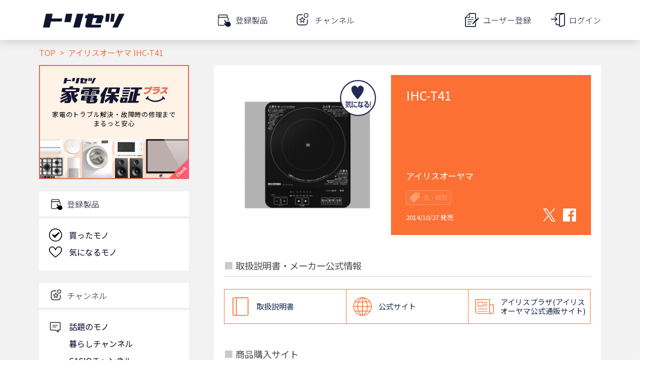

--- FILE ---
content_type: text/html; charset=utf-8
request_url: https://www.google.com/recaptcha/api2/aframe
body_size: 115
content:
<!DOCTYPE HTML><html><head><meta http-equiv="content-type" content="text/html; charset=UTF-8"></head><body><script nonce="J6-mel7wXGYpRyOcqqzBKQ">/** Anti-fraud and anti-abuse applications only. See google.com/recaptcha */ try{var clients={'sodar':'https://pagead2.googlesyndication.com/pagead/sodar?'};window.addEventListener("message",function(a){try{if(a.source===window.parent){var b=JSON.parse(a.data);var c=clients[b['id']];if(c){var d=document.createElement('img');d.src=c+b['params']+'&rc='+(localStorage.getItem("rc::a")?sessionStorage.getItem("rc::b"):"");window.document.body.appendChild(d);sessionStorage.setItem("rc::e",parseInt(sessionStorage.getItem("rc::e")||0)+1);localStorage.setItem("rc::h",'1769387061314');}}}catch(b){}});window.parent.postMessage("_grecaptcha_ready", "*");}catch(b){}</script></body></html>